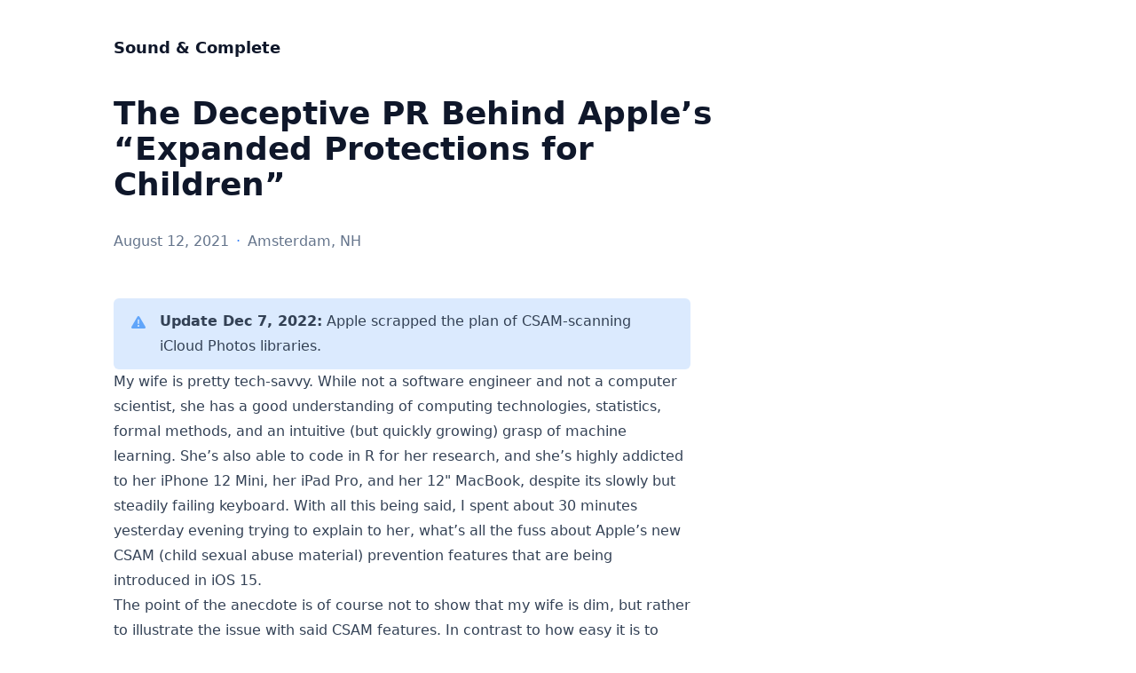

--- FILE ---
content_type: text/html; charset=utf-8
request_url: https://piotr.is/2021/apple-csam/
body_size: 6986
content:
<!doctype html><html lang=en dir=ltr class=scroll-smooth data-default-appearance=light data-auto-appearance=true><head><meta charset=utf-8><meta name=viewport content="width=device-width,initial-scale=1"><meta name=theme-color content="#FFFFFF"><title>The Deceptive PR Behind Apple’s “Expanded Protections for Children” &#183; Sound & Complete</title><meta name=title content="The Deceptive PR Behind Apple’s “Expanded Protections for Children” &#183; Sound & Complete"><script type=text/javascript src=https://piotr.is/js/appearance.min.8a082f81b27f3cb2ee528df0b0bdc39787034cf2cc34d4669fbc9977c929023c.js integrity="sha256-iggvgbJ/PLLuUo3wsL3Dl4cDTPLMNNRmn7yZd8kpAjw="></script><link type=text/css rel=stylesheet href=https://piotr.is/css/main.bundle.min.e38145287cf354db689747ce3116b3d789d9570474c9686b2b62102f91c93d97.css integrity="sha256-44FFKHzzVNtol0fOMRaz14nZVwR0yWhrK2IQL5HJPZc="><script defer type=text/javascript id=script-bundle src=https://piotr.is/js/main.bundle.min.85588ca4a09487934eca6830f4d8ec6b443b96cf1895ddf10249e8f2ddddeb74.js integrity="sha256-hViMpKCUh5NOymgw9Njsa0Q7ls8Yld3xAkno8t3d63Q=" data-copy=Copy data-copied=Copied></script><meta name=description content="
      
        
      
    "><link rel=canonical href=https://piotr.is/2021/apple-csam/><link rel=apple-touch-icon sizes=180x180 href=/apple-touch-icon.png><link rel=icon type=image/png sizes=32x32 href=/favicon-32x32.png><link rel=icon type=image/png sizes=16x16 href=/favicon-16x16.png><link rel=manifest href=/site.webmanifest><meta property="og:url" content="https://piotr.is/2021/apple-csam/"><meta property="og:site_name" content="Sound & Complete"><meta property="og:title" content="The Deceptive PR Behind Apple’s “Expanded Protections for Children”"><meta property="og:description" content="Piotr's personal website"><meta property="og:locale" content="en"><meta property="og:type" content="article"><meta property="article:section" content="posts"><meta property="article:published_time" content="2021-08-12T00:00:00+01:00"><meta property="article:modified_time" content="2021-08-12T00:00:00+01:00"><meta property="article:tag" content="Apple"><meta property="article:tag" content="Iphone"><meta property="article:tag" content="Privacy"><meta name=twitter:card content="summary"><meta name=twitter:title content="The Deceptive PR Behind Apple’s “Expanded Protections for Children”"><meta name=twitter:description content="Piotr's personal website"><script type=application/ld+json>{"@context":"https://schema.org","@type":"Article","articleSection":"Posts","name":"The Deceptive PR Behind Apple’s “Expanded Protections for Children”","headline":"The Deceptive PR Behind Apple’s “Expanded Protections for Children”","inLanguage":"en","url":"https:\/\/piotr.is\/2021\/apple-csam\/","author":{"@type":"Person","name":""},"copyrightYear":"2021","dateCreated":"2021-08-12T00:00:00\u002b01:00","datePublished":"2021-08-12T00:00:00\u002b01:00","dateModified":"2021-08-12T00:00:00\u002b01:00","keywords":["apple","iphone","privacy"],"mainEntityOfPage":"true","wordCount":"1042"}</script><script type=application/ld+json>{"@context":"https://schema.org","@type":"BreadcrumbList","itemListElement":[{"@type":"ListItem","item":"https://piotr.is/","name":"","position":1},{"@type":"ListItem","item":"https://piotr.is/posts/","name":"Posts","position":2},{"@type":"ListItem","name":"The Deceptive Pr Behind Apple’s “ Expanded Protections for Children”","position":3}]}</script><script src=https://cdn.telemetrydeck.com/websdk/telemetrydeck.min.js data-app-id=97B71432-FB39-4016-9CD1-DA71999BE2F5></script></head><body class="m-auto flex h-screen max-w-7xl flex-col bg-neutral px-6 text-lg leading-7 text-neutral-900 dark:bg-neutral-800 dark:text-neutral sm:px-14 md:px-24 lg:px-32"><div id=the-top class="absolute flex self-center"><a class="-translate-y-8 rounded-b-lg bg-primary-200 px-3 py-1 text-sm focus:translate-y-0 dark:bg-neutral-600" href=#main-content><span class="pe-2 font-bold text-primary-600 dark:text-primary-400">&darr;</span>Skip to main content</a></div><header class="py-6 font-semibold text-neutral-900 dark:text-neutral sm:py-10 print:hidden"><nav class="flex items-start justify-between sm:items-center"><div class="flex flex-row items-center"><a class="decoration-primary-500 hover:underline hover:decoration-2 hover:underline-offset-2" rel=me href=/>Sound & Complete</a></div><ul class="flex list-none flex-col text-end sm:flex-row"></ul></nav></header><div class="relative flex grow flex-col"><main id=main-content class=grow><article><header class=max-w-prose><h1 class="mb-8 mt-0 text-4xl font-extrabold text-neutral-900 dark:text-neutral">The Deceptive PR Behind Apple’s “Expanded Protections for Children”</h1><div class="mb-10 text-base text-neutral-500 dark:text-neutral-400 print:hidden"><div class="flex flex-row flex-wrap items-center"><time datetime="2021-08-12 00:00:00 +0100 +0100">August 12, 2021</time><span class="px-2 text-primary-500">&#183;</span><span>Amsterdam, NH</span></div></div></header><section class="prose mt-0 flex max-w-full flex-col dark:prose-invert lg:flex-row"><div class="min-h-0 min-w-0 max-w-prose grow"><div class="flex rounded-md bg-primary-100 px-4 py-3 dark:bg-primary-900"><span class="pe-3 text-primary-400"><span class="icon relative inline-block px-1 align-text-bottom"><svg viewBox="0 0 512 512"><path fill="currentColor" d="M506.3 417 293 53c-16.33-28-57.54-28-73.98.0l-213.2 364C-10.59 444.9 9.849 480 42.74 480h426.6c32.76.0 53.26-35 36.96-63zM232 168c0-13.25 10.75-24 24-24s24 10.8 24 24v128c0 13.25-10.75 24-23.1 24S232 309.3 232 296V168zm24 248c-17.36.0-31.44-14.08-31.44-31.44s14.07-31.44 31.44-31.44 31.44 14.08 31.44 31.44C287.4 401.9 273.4 416 256 416z"/></svg>
</span></span><span class=dark:text-neutral-300><strong>Update Dec 7, 2022:</strong> Apple <a href=https://www.wired.com/story/apple-photo-scanning-csam-communication-safety-messages/ target=_blank rel=noreferrer>scrapped the plan</a> of CSAM-scanning iCloud Photos libraries.</span></div><p>My wife is pretty tech-savvy. While not a software engineer and not a computer scientist, she has a good understanding of computing technologies, statistics, formal methods, and an intuitive (but quickly growing) grasp of machine learning. She&rsquo;s also able to code in R for <a href=http://karolinakrzyzanowska.com/ target=_blank rel=noreferrer>her research</a>, and she&rsquo;s highly addicted to her iPhone 12 Mini, her iPad Pro, and her 12" MacBook, despite its slowly but steadily failing keyboard. With all this being said, I spent about 30 minutes yesterday evening trying to explain to her, what&rsquo;s all the fuss about Apple&rsquo;s new CSAM (child sexual abuse material) prevention <a href=https://www.apple.com/child-safety/ target=_blank rel=noreferrer>features</a> that are being introduced in iOS 15.</p><p>The point of the anecdote is of course not to show that my wife is dim, but rather to illustrate the issue with said CSAM features. In contrast to how easy it is to explain to &ldquo;an average Joe&rdquo; why Google&rsquo;s or Facebook&rsquo;s business models pose a threat to people&rsquo;s privacy, it&rsquo;s very hard to explain why Apple&rsquo;s new mechanism is even worse.</p><p class=aside>Actually, as I was working on a draft of this post, Matthew Green and Alex Stamos wrote <a href=https://www.nytimes.com/2021/08/11/opinion/apple-iphones-privacy.html target=_blank rel=noreferrer>an op-ed in the New York Times</a> that makes a good attempt at trying to concisely explain the issue to a non-technical audience. There&rsquo;s hope.</p><p>I don&rsquo;t want this blog post to be an exhaustive explanation of what exactly Apple is planning to do, because many <a href=https://stratechery.com/2021/apples-mistake/ target=_blank rel=noreferrer>other</a> <a href=https://www.hackerfactor.com/blog/index.php?/archives/929-One-Bad-Apple.html target=_blank rel=noreferrer>excellent</a> <a href=https://daringfireball.net/2021/08/apple_child_safety_initiatives_slippery_slope target=_blank rel=noreferrer>articles</a> have already been written about it over the last week. In essence, iOS 15 will introduce a mechanism that allows for checking user&rsquo;s photographs against a CSAM content database, and this will happen <em>on the device</em>. That&rsquo;s the big difference between Apple&rsquo;s approach and what every other company that hosts big libraries of photographs online has been doing for a while now. A paragraph from <a href=https://stratechery.com/2021/apples-mistake/ target=_blank rel=noreferrer>Ben Thompson&rsquo;s article</a> that was published yesterday sums it up pretty well:</p><blockquote><p>(…) instead of adding CSAM-scanning to iCloud Photos in the cloud that
they own and operate, Apple is compromising the phone that you and I
own and operate, without any of us having a say in the matter. Yes,
you can turn off iCloud Photos to disable Apple&rsquo;s scanning, but that is a <em>policy</em> decision; the <em>capability</em> to reach into a user&rsquo;s phone
now exists, and there is nothing an iPhone user can do to get rid of
it.</p></blockquote><p>You could of course say that it&rsquo;s &ldquo;a slippery slope&rdquo; sort of argument, and that we should trust Apple that it won&rsquo;t use the functionality for anything else. Setting aside the absurdity of trusting a giant, for-profit corporation over a democratically-elected government, we should bear in mind that Apple&rsquo;s record here is much less stellar than they&rsquo;d like us to think. The company is already cooperating with the Chinese government, e.g., by storing <a href=https://www.nytimes.com/2021/05/17/technology/apple-china-censorship-data.html target=_blank rel=noreferrer>personal data of Chinese citizens</a> only on servers run by a Chinese company, and has previously cancelled their plans for iCloud backups encryption under <a href=https://www.reuters.com/article/us-apple-fbi-icloud-exclusive-idUSKBN1ZK1CT target=_blank rel=noreferrer>the pressure of FBI</a>. Apple released an <a href=https://www.apple.com/child-safety/pdf/Expanded_Protections_for_Children_Frequently_Asked_Questions.pdf target=_blank rel=noreferrer>FAQ document</a> yesterday in which it tried to clarify and address the issues, but if anything, they confirmed what we all assumed to be true: that the only thing stopping any government agency or other malicious actor from substituting some other image hashes (e.g., photographs of homosexual couples in countries where homosexuality is illegal) for CSAM, is Apple&rsquo;s internal policy. The technology that would allow that to happen is already there.</p><p><figure><img src="https://pbs.twimg.com/media/DwGoq2uV4AA_Aov?format=jpg&amp;name=large" alt class="mx-auto my-0 rounded-md"><figcaption class=text-center>Those <a href=https://twitter.com/chrisvelazco/status/1081330848262062080 target=_blank rel=noreferrer>posters</a> won&rsquo;t age well, will they.</figcaption></figure></p><p>In the world of computer security this technology has a name, it&rsquo;s called &ldquo;a backdoor.&rdquo; A well-documented and well-intended backdoor, but still a backdoor. Installed and enabled by default on millions of devices around the world.</p><p>So why on Earth would Apple, a company that&rsquo;s been building a brand as privacy-protecting over the last few years, go for such a solution? And why now?</p><p>The hypothesis that I have is that Apple wishes to distance itself from checking users&rsquo; data. They&rsquo;ve been fighting with the FBI and the federal government for years, they&rsquo;ve been struggling with not reporting CSAM content to the <a href=https://www.missingkids.org target=_blank rel=noreferrer>NCMEC</a>, they don&rsquo;t want to be involved in any of this anymore. They want to create a situation in which they could offer end-to-end encryption for iMessage, iCloud Drive, iCloud Photo Library and iCloud Backups, and at the same time remain compliant. This might be the only way to have your cake and eat it, too, in fact. And it gets better: due to how the mechanism is implemented, Apple will never see the actual user data. It will only know whether there&rsquo;s a match against the data on the phone and the data on the server, so in its own marketing campaigns they can still claim to respect the user&rsquo;s privacy. And if this mechanism ever gets used for anything else, they can always claim that they are simply complying with local regulations, and that they themselves neither censor nor even look at the data on their users&rsquo; phones.</p><p>Sadly, due to the intrinsically technical nature of the problem, which I mentioned in the first paragraphs of this article, I believe the public will buy it, and during the next public Apple event Tim Cook will triumphantly announce some privacy-enhancing features, like protecting your personal data against cross-app tracking or offering VPN-like, anonymized connection for Safari or Apple Mail. All this, while there&rsquo;s a backdoor installed on your phone, and you can do nothing about it.</p><hr><p>It pains me as a self-proclaimed Apple fanboy, a loyal customer of many years and even an evangelist of the brand to see the company making a step in such a dangerous direction.</p><p class=aside>The worst part is: how do I put my money where my mouth is? Am I going back to using Linux on the desktop (2022 will be the year of Linux on the desktop, remember), debugging wifi drivers and tirelessly trying to make resume-from-suspend work? Am I getting a Pixel and putting GrapheneOS on it like a total nerd? FUCK.</p><p>I can only hope that the backlash caused by <a href=https://twitter.com/Snowden/status/1423751484081070081 target=_blank rel=noreferrer>the screeching voice of the minority</a>, will make Apple nonetheless reconsider, and perhaps change the implementation in future versions of iOS. </p><small><a href="https://news.ycombinator.com/item?id=28160673">Discussion on HackerNews.</a></small></div></section><footer class="max-w-prose pt-8 print:hidden"></footer></article></main><footer class="py-10 print:hidden"><nav class="pb-4 text-base font-medium text-neutral-500 dark:text-neutral-400"><ul class="flex list-none flex-col sm:flex-row"><li class="group mb-1 text-end sm:mb-0 sm:me-7 sm:last:me-0"><a href=/posts title><span class="decoration-primary-500 group-hover:underline group-hover:decoration-2 group-hover:underline-offset-2">All articles</span></a></li><li class="group mb-1 text-end sm:mb-0 sm:me-7 sm:last:me-0"><a href=https://instagram.com/pete_casmerry title><span class="decoration-primary-500 group-hover:underline group-hover:decoration-2 group-hover:underline-offset-2">&lsquo;Gram</span></a></li><li class="group mb-1 text-end sm:mb-0 sm:me-7 sm:last:me-0"><a href=https://github.com/pkazmierczak title><span class="decoration-primary-500 group-hover:underline group-hover:decoration-2 group-hover:underline-offset-2">Github</span></a></li><li class="group mb-1 text-end sm:mb-0 sm:me-7 sm:last:me-0"><a href=/index.xml title><span class="decoration-primary-500 group-hover:underline group-hover:decoration-2 group-hover:underline-offset-2">RSS</span></a></li></ul></nav><div class="flex items-center justify-between"><div><p class="text-sm text-neutral-500 dark:text-neutral-400">© 2009—2025 Piotr Kaźmierczak</p><p class="text-xs text-neutral-500 dark:text-neutral-400">Powered by <a class="hover:underline hover:decoration-primary-400 hover:text-primary-500" href=https://gohugo.io/ target=_blank rel="noopener noreferrer">Hugo</a> & <a class="hover:underline hover:decoration-primary-400 hover:text-primary-500" href=https://github.com/jpanther/congo target=_blank rel="noopener noreferrer">Congo</a></p></div><div class="flex flex-row items-center"></div></div><p class="text-xs text-neutral-500 dark:text-neutral-400"><br>This website uses <a href=https://telemetrydeck.com/privacy/>Telemetry Deck</a> to learn about its visitors.<br>Contact the author at contact@piotr.is.</p></footer><div id=search-wrapper class="invisible fixed inset-0 z-50 flex h-screen w-screen cursor-default flex-col bg-neutral-500/50 p-4 backdrop-blur-sm dark:bg-neutral-900/50 sm:p-6 md:p-[10vh] lg:p-[12vh]" data-url=https://piotr.is/><div id=search-modal class="top-20 mx-auto flex min-h-0 w-full max-w-3xl flex-col rounded-md border border-neutral-200 bg-neutral shadow-lg dark:border-neutral-700 dark:bg-neutral-800"><header class="relative z-10 flex flex-none items-center justify-between px-2"><form class="flex min-w-0 flex-auto items-center"><div class="flex h-8 w-8 items-center justify-center text-neutral-400"><span class="icon relative inline-block px-1 align-text-bottom"><svg aria-hidden="true" focusable="false" data-prefix="fas" data-icon="search" class="svg-inline--fa fa-search fa-w-16" role="img" viewBox="0 0 512 512"><path fill="currentColor" d="M505 442.7 405.3 343c-4.5-4.5-10.6-7-17-7H372c27.6-35.3 44-79.7 44-128C416 93.1 322.9.0 208 0S0 93.1.0 208s93.1 208 208 208c48.3.0 92.7-16.4 128-44v16.3c0 6.4 2.5 12.5 7 17l99.7 99.7c9.4 9.4 24.6 9.4 33.9.0l28.3-28.3c9.4-9.4 9.4-24.6.1-34zM208 336c-70.7.0-128-57.2-128-128 0-70.7 57.2-128 128-128 70.7.0 128 57.2 128 128 0 70.7-57.2 128-128 128z"/></svg></span></div><input type=search id=search-query class="mx-1 flex h-12 flex-auto appearance-none bg-transparent focus:outline-dotted focus:outline-2 focus:outline-transparent" placeholder=Search tabindex=0></form><button id=close-search-button class="flex h-8 w-8 items-center justify-center text-neutral-700 hover:text-primary-600 dark:text-neutral dark:hover:text-primary-400" title="Close (Esc)">
<span class="icon relative inline-block px-1 align-text-bottom"><svg viewBox="0 0 320 512"><path fill="currentColor" d="M310.6 361.4c12.5 12.5 12.5 32.75.0 45.25C304.4 412.9 296.2 416 288 416s-16.38-3.125-22.62-9.375L160 301.3 54.63 406.6C48.38 412.9 40.19 416 32 416S15.63 412.9 9.375 406.6c-12.5-12.5-12.5-32.75.0-45.25l105.4-105.4L9.375 150.6c-12.5-12.5-12.5-32.75.0-45.25s32.75-12.5 45.25.0L160 210.8l105.4-105.4c12.5-12.5 32.75-12.5 45.25.0s12.5 32.75.0 45.25l-105.4 105.4L310.6 361.4z"/></svg></span></button></header><section class="flex-auto overflow-auto px-2"><ul id=search-results></ul></section></div></div></div></body></html>

--- FILE ---
content_type: application/javascript; charset=utf-8
request_url: https://piotr.is/js/main.bundle.min.85588ca4a09487934eca6830f4d8ec6b443b96cf1895ddf10249e8f2ddddeb74.js
body_size: 9889
content:
e=this,t=function(){"use strict";function R(e,t){var n,s=Object.keys(e);return Object.getOwnPropertySymbols&&(n=Object.getOwnPropertySymbols(e),t&&(n=n.filter(function(t){return Object.getOwnPropertyDescriptor(e,t).enumerable})),s.push.apply(s,n)),s}function h(e){for(var t,n=1;n<arguments.length;n++)t=null!=arguments[n]?arguments[n]:{},n%2?R(Object(t),!0).forEach(function(n){x(e,n,t[n])}):Object.getOwnPropertyDescriptors?Object.defineProperties(e,Object.getOwnPropertyDescriptors(t)):R(Object(t)).forEach(function(n){Object.defineProperty(e,n,Object.getOwnPropertyDescriptor(t,n))});return e}function k(e){return k="function"==typeof Symbol&&"symbol"==typeof Symbol.iterator?function(e){return typeof e}:function(e){return e&&"function"==typeof Symbol&&e.constructor===Symbol&&e!==Symbol.prototype?"symbol":typeof e},k(e)}function t(e,t){if(!(e instanceof t))throw new TypeError("Cannot call a class as a function")}function F(e,t){for(var n,s=0;s<t.length;s++)n=t[s],n.enumerable=n.enumerable||!1,n.configurable=!0,"value"in n&&(n.writable=!0),Object.defineProperty(e,N(n.key),n)}function n(e,t,n){return t&&F(e.prototype,t),n&&F(e,n),Object.defineProperty(e,"prototype",{writable:!1}),e}function x(e,t,n){return(t=N(t))in e?Object.defineProperty(e,t,{value:n,enumerable:!0,configurable:!0,writable:!0}):e[t]=n,e}function r(e,t){if("function"!=typeof t&&null!==t)throw new TypeError("Super expression must either be null or a function");e.prototype=Object.create(t&&t.prototype,{constructor:{value:e,writable:!0,configurable:!0}}),Object.defineProperty(e,"prototype",{writable:!1}),t&&v(e,t)}function g(e){return g=Object.setPrototypeOf?Object.getPrototypeOf.bind():function(e){return e.__proto__||Object.getPrototypeOf(e)},g(e)}function v(e,t){return v=Object.setPrototypeOf?Object.setPrototypeOf.bind():function(e,t){return e.__proto__=t,e},v(e,t)}function de(e,t){if(t&&("object"==typeof t||"function"==typeof t))return t;if(0[0]!==t)throw new TypeError("Derived constructors may only return object or undefined");return function(e){if(0[0]===e)throw new ReferenceError("this hasn't been initialised - super() hasn't been called");return e}(e)}function l(e){var t=function(){if("undefined"==typeof Reflect||!Reflect.construct)return!1;if(Reflect.construct.sham)return!1;if("function"==typeof Proxy)return!0;try{return Boolean.prototype.valueOf.call(Reflect.construct(Boolean,[],function(){})),!0}catch{return!1}}();return function(){var n,o,s=g(e);return t?(o=g(this).constructor,n=Reflect.construct(s,arguments,o)):n=s.apply(this,arguments),de(this,n)}}function d(e){return function(e){if(Array.isArray(e))return C(e)}(e)||function(e){if("undefined"!=typeof Symbol&&null!=e[Symbol.iterator]||null!=e["@@iterator"])return Array.from(e)}(e)||function(e,t){if(e){if("string"==typeof e)return C(e,t);var n=Object.prototype.toString.call(e).slice(8,-1);return"Object"===n&&e.constructor&&(n=e.constructor.name),"Map"===n||"Set"===n?Array.from(e):"Arguments"===n||/^(?:Ui|I)nt(?:8|16|32)(?:Clamped)?Array$/.test(n)?C(e,t):0[0]}}(e)||function(){throw new TypeError(`Invalid attempt to spread non-iterable instance.
In order to be iterable, non-array objects must have a [Symbol.iterator]() method.`)}()}function C(e,t){(t==null||t>e.length)&&(t=e.length);for(var n=0,s=new Array(t);n<t;n++)s[n]=e[n];return s}function N(e){var t=function(e,t){if("object"!=typeof e||null===e)return e;var n,s=e[Symbol.toPrimitive];if(0[0]!==s){if(n=s.call(e,t||"default"),"object"!=typeof n)return n;throw new TypeError("@@toPrimitive must return a primitive value.")}return("string"===t?String:Number)(e)}(e,"string");return"symbol"==typeof t?t:String(t)}function i(e){return Array.isArray?Array.isArray(e):"[object Array]"===P(e)}A=1/0;function oe(e){return e==null?"":function(e){if("string"==typeof e)return e;var t=e+"";return"0"==t&&1/e==-A?"-0":t}(e)}function o(e){return"string"==typeof e}function $(e){return"number"==typeof e}function J(e){return!0===e||!1===e||function(e){return B(e)&&null!==e}(e)&&"[object Boolean]"==P(e)}function B(e){return"object"===k(e)}function s(e){return e!=null}function O(e){return!e.trim().length}function P(e){return e==null?0[0]===e?"[object Undefined]":"[object Null]":Object.prototype.toString.call(e)}var ie=function(e){return"Missing ".concat(e," property in key")},ae=function(e){return"Property 'weight' in key '".concat(e,"' must be a positive integer")},z=Object.prototype.hasOwnProperty,pe=function(){function e(n){var s,o=this;t(this,e),this._keys=[],this._keyMap={},s=0,n.forEach(function(e){var t=H(e);o._keys.push(t),o._keyMap[t.id]=t,s+=t.weight}),this._keys.forEach(function(e){e.weight/=s})}return n(e,[{key:"get",value:function(e){return this._keyMap[e]}},{key:"keys",value:function(){return this._keys}},{key:"toJSON",value:function(){return JSON.stringify(this._keys)}}]),e}();function H(e){var t,n=null,s=null,a=null,r=1,c=null;if(o(e)||i(e))a=e,n=M(e),s=_(e);else{if(!z.call(e,"name"))throw new Error(ie("name"));if(t=e.name,a=t,z.call(e,"weight")&&(r=e.weight)<=0)throw new Error(ae(t));n=M(t),s=_(t),c=e.getFn}return{path:n,id:s,weight:r,src:a,getFn:c}}function M(e){return i(e)?e:e.split(".")}function _(e){return i(e)?e.join("."):e}var ue={useExtendedSearch:!1,getFn:function(e,t){var n=[],a=!1;return function e(t,r,c){if(s(t))if(r[c]){if(l=t[r[c]],!s(l))return;if(c===r.length-1&&(o(l)||$(l)||J(l)))n.push(oe(l));else if(i(l)){a=!0;for(var l,d=0,u=l.length;d<u;d+=1)e(l[d],r,c+1)}else r.length&&e(l,r,c+1)}else n.push(t)}(e,o(t)?t.split("."):t,0),a?n:n[0]},ignoreLocation:!1,ignoreFieldNorm:!1,fieldNormWeight:1},e=h(h(h(h({},{isCaseSensitive:!1,ignoreDiacritics:!1,includeScore:!1,keys:[],shouldSort:!0,sortFn:function(e,t){return e.score===t.score?e.idx<t.idx?-1:1:e.score<t.score?-1:1}}),{includeMatches:!1,findAllMatches:!1,minMatchCharLength:1}),{location:0,threshold:.6,distance:100}),ue),ce=/[^ ]+/g,E=function(){function a(){var n=arguments.length>0&&0[0]!==arguments[0]?arguments[0]:{},s=n.getFn,i=0[0]===s?e.getFn:s,o=n.fieldNormWeight,r=0[0]===o?e.fieldNormWeight:o;t(this,a),this.norm=function(){var n=arguments.length>0&&0[0]!==arguments[0]?arguments[0]:1,s=arguments.length>1&&0[0]!==arguments[1]?arguments[1]:3,e=new Map,t=10**s;return{get:function(s){if(o=s.match(ce).length,e.has(o))return e.get(o);var o,a=1/o**(.5*n),i=parseFloat(Math.round(a*t)/t);return e.set(o,i),i},clear:function(){e.clear()}}}(r,3),this.getFn=i,this.isCreated=!1,this.setIndexRecords()}return n(a,[{key:"setSources",value:function(){var e=arguments.length>0&&0[0]!==arguments[0]?arguments[0]:[];this.docs=e}},{key:"setIndexRecords",value:function(){var e=arguments.length>0&&0[0]!==arguments[0]?arguments[0]:[];this.records=e}},{key:"setKeys",value:function(){var t=this,e=arguments.length>0&&0[0]!==arguments[0]?arguments[0]:[];this.keys=e,this._keysMap={},e.forEach(function(e,n){t._keysMap[e.id]=n})}},{key:"create",value:function(){var e=this;!this.isCreated&&this.docs.length&&(this.isCreated=!0,o(this.docs[0])?this.docs.forEach(function(t,n){e._addString(t,n)}):this.docs.forEach(function(t,n){e._addObject(t,n)}),this.norm.clear())}},{key:"add",value:function(e){var t=this.size();o(e)?this._addString(e,t):this._addObject(e,t)}},{key:"removeAt",value:function(e){this.records.splice(e,1);for(var t=e,n=this.size();t<n;t+=1)this.records[t].i-=1}},{key:"getValueForItemAtKeyId",value:function(e,t){return e[this._keysMap[t]]}},{key:"size",value:function(){return this.records.length}},{key:"_addString",value:function(e,t){if(s(e)&&!O(e)){var n={v:e,i:t,n:this.norm.get(e)};this.records.push(n)}}},{key:"_addObject",value:function(e,t){var n=this,a={i:t,$:{}};this.keys.forEach(function(t,r){if(c=t.getFn?t.getFn(e):n.getFn(e,t.path),s(c))if(i(c)){for(u=[],d=[{nestedArrIndex:-1,value:c}];d.length;){var c,d,u,m,f,h=d.pop(),p=h.nestedArrIndex,l=h.value;s(l)&&(o(l)&&!O(l)?(m={v:l,i:p,n:n.norm.get(l)},u.push(m)):i(l)&&l.forEach(function(e,t){d.push({nestedArrIndex:t,value:e})}))}a.$[r]=u}else o(c)&&!O(c)&&(f={v:c,n:n.norm.get(c)},a.$[r]=f)}),this.records.push(a)}},{key:"toJSON",value:function(){return{keys:this.keys,records:this.records}}}]),a}();function L(t,n){var o=arguments.length>2&&0[0]!==arguments[2]?arguments[2]:{},i=o.getFn,r=0[0]===i?e.getFn:i,a=o.fieldNormWeight,c=0[0]===a?e.fieldNormWeight:a,s=new E({getFn:r,fieldNormWeight:c});return s.setKeys(t.map(H)),s.setSources(n),s.create(),s}function p(t){var s,n=arguments.length>1&&0[0]!==arguments[1]?arguments[1]:{},d=n.errors,f=0[0]===d?0:d,l=n.currentLocation,u=0[0]===l?0:l,a=n.expectedLocation,h=0[0]===a?0:a,r=n.distance,c=0[0]===r?e.distance:r,i=n.ignoreLocation,m=0[0]===i?e.ignoreLocation:i,o=f/t.length;return m?o:(s=Math.abs(h-u),c?o+s/c:s?1:o)}a=32;function K(t,n,s){var o,r,f,v,b,w,k,A,H,c=arguments.length>3&&0[0]!==arguments[3]?arguments[3]:{},F=c.location,$=0[0]===F?e.location:F,R=c.distance,C=0[0]===R?e.distance:R,N=c.threshold,V=0[0]===N?e.threshold:N,I=c.findAllMatches,W=0[0]===I?e.findAllMatches:I,P=c.minMatchCharLength,z=0[0]===P?e.minMatchCharLength:P,B=c.includeMatches,D=0[0]===B?e.includeMatches:B,L=c.ignoreLocation,y=0[0]===L?e.ignoreLocation:L;if(n.length>a)throw new Error("Pattern length exceeds max of ".concat(a,"."));for(var _,d=n.length,g=t.length,i=Math.max(0,Math.min($,g)),m=V,h=i,x=z>1||D,S=x?Array(g):[];(_=t.indexOf(n,h))>-1;)if(H=p(n,{currentLocation:_,expectedLocation:i,distance:C,ignoreLocation:y}),m=Math.min(H,m),h=_+d,x)for(b=0;b<d;)S[_+b]=1,b+=1;for(var h=-1,O=[],E=1,j=d+g,U=1<<d-1,l=0;l<d;l+=1){for(f=0,r=j;f<r;)p(n,{errors:l,currentLocation:i+r,expectedLocation:i,distance:C,ignoreLocation:y})<=m?f=r:j=r,r=Math.floor((j-f)/2+f);var j=r,T=Math.max(1,i-r+1),M=W?g:Math.min(i+r,g)+d,u=Array(M+2);u[M+1]=(1<<l)-1;for(o=M;o>=T;o-=1)if(v=o-1,A=s[t.charAt(v)],x&&(S[v]=+!!A),u[o]=(u[o+1]<<1|1)&A,l&&(u[o]|=(O[o+1]|O[o])<<1|1|O[o+1]),u[o]&U&&(E=p(n,{errors:l,currentLocation:v,expectedLocation:i,distance:C,ignoreLocation:y}))<=m){if(m=E,(h=v)<=i)break;T=Math.max(1,2*i-h)}if(p(n,{errors:l+1,currentLocation:i,expectedLocation:i,distance:C,ignoreLocation:y})>m)break;O=u}return w={isMatch:h>=0,score:Math.max(.001,E)},x&&(k=function(){for(var i,s=arguments.length>0&&0[0]!==arguments[0]?arguments[0]:[],a=arguments.length>1&&0[0]!==arguments[1]?arguments[1]:e.minMatchCharLength,o=[],t=-1,r=-1,n=0,c=s.length;n<c;n+=1)i=s[n],i&&-1===t?t=n:i||-1===t||((r=n-1)-t+1>=a&&o.push([t,r]),t=-1);return s[n-1]&&n-t>=a&&o.push([t,n-1]),o}(S,z),k.length?D&&(w.indices=k):w.isMatch=!1),w}function ee(e){for(var s,n={},t=0,o=e.length;t<o;t+=1)s=e.charAt(t),n[s]=(n[s]||0)|1<<o-t-1;return n}var m=String.prototype.normalize?function(e){return e.normalize("NFD").replace(/[\u0300-\u036F\u0483-\u0489\u0591-\u05BD\u05BF\u05C1\u05C2\u05C4\u05C5\u05C7\u0610-\u061A\u064B-\u065F\u0670\u06D6-\u06DC\u06DF-\u06E4\u06E7\u06E8\u06EA-\u06ED\u0711\u0730-\u074A\u07A6-\u07B0\u07EB-\u07F3\u07FD\u0816-\u0819\u081B-\u0823\u0825-\u0827\u0829-\u082D\u0859-\u085B\u08D3-\u08E1\u08E3-\u0903\u093A-\u093C\u093E-\u094F\u0951-\u0957\u0962\u0963\u0981-\u0983\u09BC\u09BE-\u09C4\u09C7\u09C8\u09CB-\u09CD\u09D7\u09E2\u09E3\u09FE\u0A01-\u0A03\u0A3C\u0A3E-\u0A42\u0A47\u0A48\u0A4B-\u0A4D\u0A51\u0A70\u0A71\u0A75\u0A81-\u0A83\u0ABC\u0ABE-\u0AC5\u0AC7-\u0AC9\u0ACB-\u0ACD\u0AE2\u0AE3\u0AFA-\u0AFF\u0B01-\u0B03\u0B3C\u0B3E-\u0B44\u0B47\u0B48\u0B4B-\u0B4D\u0B56\u0B57\u0B62\u0B63\u0B82\u0BBE-\u0BC2\u0BC6-\u0BC8\u0BCA-\u0BCD\u0BD7\u0C00-\u0C04\u0C3E-\u0C44\u0C46-\u0C48\u0C4A-\u0C4D\u0C55\u0C56\u0C62\u0C63\u0C81-\u0C83\u0CBC\u0CBE-\u0CC4\u0CC6-\u0CC8\u0CCA-\u0CCD\u0CD5\u0CD6\u0CE2\u0CE3\u0D00-\u0D03\u0D3B\u0D3C\u0D3E-\u0D44\u0D46-\u0D48\u0D4A-\u0D4D\u0D57\u0D62\u0D63\u0D82\u0D83\u0DCA\u0DCF-\u0DD4\u0DD6\u0DD8-\u0DDF\u0DF2\u0DF3\u0E31\u0E34-\u0E3A\u0E47-\u0E4E\u0EB1\u0EB4-\u0EB9\u0EBB\u0EBC\u0EC8-\u0ECD\u0F18\u0F19\u0F35\u0F37\u0F39\u0F3E\u0F3F\u0F71-\u0F84\u0F86\u0F87\u0F8D-\u0F97\u0F99-\u0FBC\u0FC6\u102B-\u103E\u1056-\u1059\u105E-\u1060\u1062-\u1064\u1067-\u106D\u1071-\u1074\u1082-\u108D\u108F\u109A-\u109D\u135D-\u135F\u1712-\u1714\u1732-\u1734\u1752\u1753\u1772\u1773\u17B4-\u17D3\u17DD\u180B-\u180D\u1885\u1886\u18A9\u1920-\u192B\u1930-\u193B\u1A17-\u1A1B\u1A55-\u1A5E\u1A60-\u1A7C\u1A7F\u1AB0-\u1ABE\u1B00-\u1B04\u1B34-\u1B44\u1B6B-\u1B73\u1B80-\u1B82\u1BA1-\u1BAD\u1BE6-\u1BF3\u1C24-\u1C37\u1CD0-\u1CD2\u1CD4-\u1CE8\u1CED\u1CF2-\u1CF4\u1CF7-\u1CF9\u1DC0-\u1DF9\u1DFB-\u1DFF\u20D0-\u20F0\u2CEF-\u2CF1\u2D7F\u2DE0-\u2DFF\u302A-\u302F\u3099\u309A\uA66F-\uA672\uA674-\uA67D\uA69E\uA69F\uA6F0\uA6F1\uA802\uA806\uA80B\uA823-\uA827\uA880\uA881\uA8B4-\uA8C5\uA8E0-\uA8F1\uA8FF\uA926-\uA92D\uA947-\uA953\uA980-\uA983\uA9B3-\uA9C0\uA9E5\uAA29-\uAA36\uAA43\uAA4C\uAA4D\uAA7B-\uAA7D\uAAB0\uAAB2-\uAAB4\uAAB7\uAAB8\uAABE\uAABF\uAAC1\uAAEB-\uAAEF\uAAF5\uAAF6\uABE3-\uABEA\uABEC\uABED\uFB1E\uFE00-\uFE0F\uFE20-\uFE2F]/g,"")}:function(e){return e},V=function(){function s(n){var i,r,l,x=this,o=arguments.length>1&&0[0]!==arguments[1]?arguments[1]:{},h=o.location,A=0[0]===h?e.location:h,u=o.threshold,E=0[0]===u?e.threshold:u,v=o.distance,F=0[0]===v?e.distance:v,f=o.includeMatches,S=0[0]===f?e.includeMatches:f,g=o.findAllMatches,k=0[0]===g?e.findAllMatches:g,d=o.minMatchCharLength,O=0[0]===d?e.minMatchCharLength:d,y=o.isCaseSensitive,_=0[0]===y?e.isCaseSensitive:y,w=o.ignoreDiacritics,j=0[0]===w?e.ignoreDiacritics:w,b=o.ignoreLocation,C=0[0]===b?e.ignoreLocation:b;if(t(this,s),this.options={location:A,threshold:E,distance:F,includeMatches:S,findAllMatches:k,minMatchCharLength:O,isCaseSensitive:_,ignoreDiacritics:j,ignoreLocation:C},n=_?n:n.toLowerCase(),n=j?m(n):n,this.pattern=n,this.chunks=[],this.pattern.length)if(r=function(e,t){x.chunks.push({pattern:e,alphabet:ee(e),startIndex:t})},i=this.pattern.length,i>a){for(var c=0,p=i%a,M=i-p;c<M;)r(this.pattern.substr(c,a),c),c+=a;p&&(l=i-a,r(this.pattern.substr(l),l))}else r(this.pattern,0)}return n(s,[{key:"searchIn",value:function(e){var o=this.options,v=o.isCaseSensitive,b=o.ignoreDiacritics,r=o.includeMatches;if(e=v?e:e.toLowerCase(),e=b?m(e):e,this.pattern===e)return i={isMatch:!0,score:0},r&&(i.indices=[[0,e.length-1]]),i;var i,a,t=this.options,l=t.location,g=t.distance,p=t.threshold,u=t.findAllMatches,h=t.minMatchCharLength,f=t.ignoreLocation,s=[],c=0,n=!1;return this.chunks.forEach(function(t){var m=t.pattern,v=t.alphabet,b=t.startIndex,o=K(e,m,v,{location:l+b,distance:g,threshold:p,findAllMatches:u,minMatchCharLength:h,includeMatches:r,ignoreLocation:f}),i=o.isMatch,j=o.score,a=o.indices;i&&(n=!0),c+=j,i&&a&&(s=[].concat(d(s),d(a)))}),a={isMatch:n,score:n?c/this.chunks.length:1},n&&r&&(a.indices=s),a}}]),s}(),c=function(){function e(n){t(this,e),this.pattern=n}return n(e,[{key:"search",value:function(){}}],[{key:"isMultiMatch",value:function(e){return W(e,this.multiRegex)}},{key:"isSingleMatch",value:function(e){return W(e,this.singleRegex)}}]),e}();function W(e,t){var n=e.match(t);return n?n[1]:null}var a,u,A,Z=function(e){r(s,e);var o=l(s);function s(e){return t(this,s),o.call(this,e)}return n(s,[{key:"search",value:function(e){var t=e===this.pattern;return{isMatch:t,score:t?0:1,indices:[0,this.pattern.length-1]}}}],[{key:"type",get:function(){return"exact"}},{key:"multiRegex",get:function(){return/^="(.*)"$/}},{key:"singleRegex",get:function(){return/^=(.*)$/}}]),s}(c),Q=function(e){r(s,e);var o=l(s);function s(e){return t(this,s),o.call(this,e)}return n(s,[{key:"search",value:function(e){var t=-1===e.indexOf(this.pattern);return{isMatch:t,score:t?0:1,indices:[0,e.length-1]}}}],[{key:"type",get:function(){return"inverse-exact"}},{key:"multiRegex",get:function(){return/^!"(.*)"$/}},{key:"singleRegex",get:function(){return/^!(.*)$/}}]),s}(c),se=function(e){r(s,e);var o=l(s);function s(e){return t(this,s),o.call(this,e)}return n(s,[{key:"search",value:function(e){var t=e.startsWith(this.pattern);return{isMatch:t,score:t?0:1,indices:[0,this.pattern.length-1]}}}],[{key:"type",get:function(){return"prefix-exact"}},{key:"multiRegex",get:function(){return/^\^"(.*)"$/}},{key:"singleRegex",get:function(){return/^\^(.*)$/}}]),s}(c),Y=function(e){r(s,e);var o=l(s);function s(e){return t(this,s),o.call(this,e)}return n(s,[{key:"search",value:function(e){var t=!e.startsWith(this.pattern);return{isMatch:t,score:t?0:1,indices:[0,e.length-1]}}}],[{key:"type",get:function(){return"inverse-prefix-exact"}},{key:"multiRegex",get:function(){return/^!\^"(.*)"$/}},{key:"singleRegex",get:function(){return/^!\^(.*)$/}}]),s}(c),G=function(e){r(s,e);var o=l(s);function s(e){return t(this,s),o.call(this,e)}return n(s,[{key:"search",value:function(e){var t=e.endsWith(this.pattern);return{isMatch:t,score:t?0:1,indices:[e.length-this.pattern.length,e.length-1]}}}],[{key:"type",get:function(){return"suffix-exact"}},{key:"multiRegex",get:function(){return/^"(.*)"\$$/}},{key:"singleRegex",get:function(){return/^(.*)\$$/}}]),s}(c),X=function(e){r(s,e);var o=l(s);function s(e){return t(this,s),o.call(this,e)}return n(s,[{key:"search",value:function(e){var t=!e.endsWith(this.pattern);return{isMatch:t,score:t?0:1,indices:[0,e.length-1]}}}],[{key:"type",get:function(){return"inverse-suffix-exact"}},{key:"multiRegex",get:function(){return/^!"(.*)"\$$/}},{key:"singleRegex",get:function(){return/^!(.*)\$$/}}]),s}(c),S=function(s){r(o,s);var i=l(o);function o(n){var d,s=arguments.length>1&&0[0]!==arguments[1]?arguments[1]:{},r=s.location,O=0[0]===r?e.location:r,l=s.threshold,g=0[0]===l?e.threshold:l,u=s.distance,_=0[0]===u?e.distance:u,m=s.includeMatches,j=0[0]===m?e.includeMatches:m,p=s.findAllMatches,v=0[0]===p?e.findAllMatches:p,a=s.minMatchCharLength,b=0[0]===a?e.minMatchCharLength:a,f=s.isCaseSensitive,y=0[0]===f?e.isCaseSensitive:f,h=s.ignoreDiacritics,w=0[0]===h?e.ignoreDiacritics:h,c=s.ignoreLocation,x=0[0]===c?e.ignoreLocation:c;return t(this,o),(d=i.call(this,n))._bitapSearch=new V(n,{location:O,threshold:g,distance:_,includeMatches:j,findAllMatches:v,minMatchCharLength:b,isCaseSensitive:y,ignoreDiacritics:w,ignoreLocation:x}),d}return n(o,[{key:"search",value:function(e){return this._bitapSearch.searchIn(e)}}],[{key:"type",get:function(){return"fuzzy"}},{key:"multiRegex",get:function(){return/^"(.*)"$/}},{key:"singleRegex",get:function(){return/^(.*)$/}}]),o}(c),U=function(e){r(s,e);var o=l(s);function s(e){return t(this,s),o.call(this,e)}return n(s,[{key:"search",value:function(e){for(var t,o,n=0,s=[],i=this.pattern.length;(t=e.indexOf(this.pattern,n))>-1;)n=t+i,s.push([t,n-1]);return o=!!s.length,{isMatch:o,score:o?0:1,indices:s}}}],[{key:"type",get:function(){return"include"}},{key:"multiRegex",get:function(){return/^'"(.*)"$/}},{key:"singleRegex",get:function(){return/^'(.*)$/}}]),s}(c),j=[Z,U,se,Y,X,G,Q,S],I=j.length,te=/ +(?=(?:[^"]*"[^"]*")*[^"]*$)/,ne=new Set([S.type,U.type]),q=function(){function s(n){var o=arguments.length>1&&0[0]!==arguments[1]?arguments[1]:{},a=o.isCaseSensitive,r=0[0]===a?e.isCaseSensitive:a,c=o.ignoreDiacritics,l=0[0]===c?e.ignoreDiacritics:c,d=o.includeMatches,O=0[0]===d?e.includeMatches:d,h=o.minMatchCharLength,v=0[0]===h?e.minMatchCharLength:h,f=o.ignoreLocation,_=0[0]===f?e.ignoreLocation:f,g=o.findAllMatches,b=0[0]===g?e.findAllMatches:g,i=o.location,y=0[0]===i?e.location:i,p=o.threshold,w=0[0]===p?e.threshold:p,u=o.distance,x=0[0]===u?e.distance:u;t(this,s),this.query=null,this.options={isCaseSensitive:r,ignoreDiacritics:l,includeMatches:O,minMatchCharLength:v,findAllMatches:b,ignoreLocation:_,location:y,threshold:w,distance:x},n=r?n:n.toLowerCase(),n=l?m(n):n,this.pattern=n,this.query=function(e){var t=arguments.length>1&&0[0]!==arguments[1]?arguments[1]:{};return e.split("|").map(function(e){for(var a,r,c,l,d=e.trim().split(te).filter(function(e){return e&&!!e.trim()}),s=[],o=0,h=d.length;o<h;o+=1){for(var u=d[o],i=!1,n=-1;!i&&++n<I;)a=j[n],r=a.isMultiMatch(u),r&&(s.push(new a(r,t)),i=!0);if(!i)for(n=-1;++n<I;)if(c=j[n],l=c.isSingleMatch(u),l){s.push(new c(l,t));break}}return s})}(this.pattern,this.options)}return n(s,[{key:"searchIn",value:function(e){if(o=this.query,!o)return{isMatch:!1,score:1};var a=this.options,h=a.includeMatches,w=a.isCaseSensitive,b=a.ignoreDiacritics;e=w?e:e.toLowerCase(),e=b?m(e):e;for(var s,o,i,r,f,v,n=0,t=[],c=0,l=0,j=o.length;l<j;l+=1){i=o[l],t.length=0;for(n=0,s=0,f=i.length;s<f;s+=1){var p=i[s],u=p.search(e),y=u.isMatch,g=u.indices,_=u.score;if(!y){c=0,n=0,t.length=0;break}n+=1,c+=_,h&&(v=p.constructor.type,ne.has(v)?t=[].concat(d(t),d(g)):t.push(g))}if(n)return r={isMatch:!0,score:c/n},h&&(r.indices=t),r}return{isMatch:!1,score:1}}}],[{key:"condition",value:function(e,t){return t.useExtendedSearch}}]),s}(),f=[];function w(e,t){for(var s,n=0,o=f.length;n<o;n+=1)if(s=f[n],s.condition(e,t))return new s(e,t);return new V(e,t)}var y="$and",re="$or",D="$path",le="$val",b=function(e){return!!e[y]||!!e[re]},T=function(e){return x({},y,Object.keys(e).map(function(t){return x({},t,e[t])}))};function he(e,t){var n=(arguments.length>2&&0[0]!==arguments[2]?arguments[2]:{}).auto,s=0[0]===n||n;return b(e)||(e=T(e)),function e(n){var r,c,d,u,a=Object.keys(n),l=function(e){return!!e[D]}(n);if(!l&&a.length>1&&!b(n))return e(T(n));if(function(e){return!i(e)&&B(e)&&!b(e)}(n)){if(r=l?n[D]:a[0],c=l?n[le]:n[r],!o(c))throw new Error(function(e){return"Invalid value for key ".concat(e)}(r));return d={keyId:_(r),pattern:c},s&&(d.searcher=w(c,t)),d}return u={children:[],operator:a[0]},a.forEach(function(t){var s=n[t];i(s)&&s.forEach(function(t){u.children.push(e(t))})}),u}(e)}function me(e,t){var n=e.matches;t.matches=[],s(n)&&n.forEach(function(e){if(s(e.indices)&&e.indices.length){var n={indices:e.indices,value:e.value};e.key&&(n.key=e.key.src),e.idx>-1&&(n.refIndex=e.idx),t.matches.push(n)}})}function fe(e,t){t.score=e.score}return u=function(){function a(n){var s=arguments.length>1&&0[0]!==arguments[1]?arguments[1]:{},o=arguments.length>2?arguments[2]:0[0];t(this,a),this.options=h(h({},e),s),this.options.useExtendedSearch,this._keyStore=new pe(this.options.keys),this.setCollection(n,o)}return n(a,[{key:"setCollection",value:function(e,t){if(this._docs=e,t&&!(t instanceof E))throw new Error("Incorrect 'index' type");this._myIndex=t||L(this.options.keys,this._docs,{getFn:this.options.getFn,fieldNormWeight:this.options.fieldNormWeight})}},{key:"add",value:function(e){s(e)&&(this._docs.push(e),this._myIndex.add(e))}},{key:"remove",value:function(){for(var t,o=arguments.length>0&&0[0]!==arguments[0]?arguments[0]:function(){return!1},n=[],e=0,s=this._docs.length;e<s;e+=1)t=this._docs[e],o(t,e)&&(this.removeAt(e),e-=1,s-=1,n.push(t));return n}},{key:"removeAt",value:function(e){this._docs.splice(e,1),this._myIndex.removeAt(e)}},{key:"getIndex",value:function(){return this._myIndex}},{key:"search",value:function(t){var a=(arguments.length>1&&0[0]!==arguments[1]?arguments[1]:{}).limit,i=0[0]===a?-1:a,n=this.options,r=n.includeMatches,c=n.includeScore,l=n.shouldSort,d=n.sortFn,u=n.ignoreFieldNorm,s=o(t)?o(this._docs[0])?this._searchStringList(t):this._searchObjectList(t):this._searchLogical(t);return function(t,n){var s=n.ignoreFieldNorm,o=0[0]===s?e.ignoreFieldNorm:s;t.forEach(function(e){var t=1;e.matches.forEach(function(e){var n=e.key,a=e.norm,s=e.score,i=n?n.weight:null;t*=(0===s&&i?Number.EPSILON:s)**((i||1)*(o?1:a))}),e.score=t})}(s,{ignoreFieldNorm:u}),l&&s.sort(d),$(i)&&i>-1&&(s=s.slice(0,i)),function(t,n){var o=arguments.length>2&&0[0]!==arguments[2]?arguments[2]:{},i=o.includeMatches,r=0[0]===i?e.includeMatches:i,a=o.includeScore,c=0[0]===a?e.includeScore:a,s=[];return r&&s.push(me),c&&s.push(fe),t.map(function(e){var t=e.idx,o={item:n[t],refIndex:t};return s.length&&s.forEach(function(t){t(e,o)}),o})}(s,this._docs,{includeMatches:r,includeScore:c})}},{key:"_searchStringList",value:function(e){var n=w(e,this.options),o=this._myIndex.records,t=[];return o.forEach(function(e){var o=e.v,a=e.i,r=e.n;if(s(o)){var i=n.searchIn(o),c=i.isMatch,l=i.score,d=i.indices;c&&t.push({item:o,idx:a,matches:[{score:l,value:o,norm:r,indices:d}]})}}),t}},{key:"_searchLogical",value:function(e){var n=this,i=he(e,this.options),a=function e(t,s,o){if(!t.children){var c,l=t.keyId,u=t.searcher,i=n._findMatches({key:n._keyStore.get(l),value:n._myIndex.getValueForItemAtKeyId(s,l),searcher:u});return i&&i.length?[{idx:o,item:s,matches:i}]:[]}for(var a=[],r=0,h=t.children.length;r<h;r+=1)if(c=e(t.children[r],s,o),c.length)a.push.apply(a,d(c));else if(t.operator===y)return[];return a},r=this._myIndex.records,t={},o=[];return r.forEach(function(e){var c,r=e.$,n=e.i;s(r)&&(c=a(i,r,n),c.length&&(t[n]||(t[n]={idx:n,item:r,matches:[]},o.push(t[n])),c.forEach(function(e){var s,o=e.matches;(s=t[n].matches).push.apply(s,d(o))})))}),o}},{key:"_searchObjectList",value:function(e){var o=this,i=w(e,this.options),t=this._myIndex,a=t.keys,r=t.records,n=[];return r.forEach(function(e){var t,r=e.$,c=e.i;s(r)&&(t=[],a.forEach(function(e,n){t.push.apply(t,d(o._findMatches({key:e,value:r[n],searcher:i})))}),t.length&&n.push({idx:c,item:r,matches:t}))}),n}},{key:"_findMatches",value:function(e){var a=e.key,t=e.value,r=e.searcher;if(!s(t))return[];if(n=[],i(t))t.forEach(function(e){var t=e.v,i=e.i,c=e.n;if(s(t)){var o=r.searchIn(t),l=o.isMatch,d=o.score,u=o.indices;l&&n.push({score:d,key:a,value:t,idx:i,norm:c,indices:u})}});else{var n,c=t.v,l=t.n,o=r.searchIn(c),d=o.isMatch,u=o.score,h=o.indices;d&&n.push({score:u,key:a,value:c,norm:l,indices:h})}return n}}]),a}(),u.version="7.1.0",u.createIndex=L,u.parseIndex=function(t){var s=arguments.length>1&&0[0]!==arguments[1]?arguments[1]:{},o=s.getFn,a=0[0]===o?e.getFn:o,i=s.fieldNormWeight,r=0[0]===i?e.fieldNormWeight:i,c=t.keys,l=t.records,n=new E({getFn:a,fieldNormWeight:r});return n.setKeys(c),n.setIndexRecords(l),n},u.config=e,function(){f.push.apply(f,arguments)}(q),u},"object"==typeof exports&&"undefined"!=typeof module?module.exports=t():"function"==typeof define&&define.amd?define(t):(e="undefined"!=typeof globalThis?globalThis:e||self).Fuse=t();var e,t,fuse,showButtons=document.querySelectorAll("[id^='search-button']"),hideButton=document.getElementById("close-search-button"),wrapper=document.getElementById("search-wrapper"),modal=document.getElementById("search-modal"),input=document.getElementById("search-query"),output=document.getElementById("search-results"),first=output.firstChild,last=output.lastChild,searchVisible=!1,indexed=!1,hasResults=!1;showButtons.forEach(e=>{e.addEventListener("click",displaySearch)}),hideButton.addEventListener("click",hideSearch),wrapper.addEventListener("click",hideSearch),modal.addEventListener("click",function(e){return e.stopPropagation(),e.stopImmediatePropagation(),!1}),document.addEventListener("keydown",function(e){e.key=="/"&&(searchVisible||(e.preventDefault(),displaySearch())),e.key=="Escape"&&hideSearch(),e.key=="ArrowDown"&&searchVisible&&hasResults&&(e.preventDefault(),document.activeElement==input?first.focus():document.activeElement==last?last.focus():document.activeElement.parentElement.nextSibling.firstElementChild.focus()),e.key=="ArrowUp"&&searchVisible&&hasResults&&(e.preventDefault(),document.activeElement==input?input.focus():document.activeElement==first?input.focus():document.activeElement.parentElement.previousSibling.firstElementChild.focus())}),input.onkeyup=function(){let t=throttle(()=>executeQuery(this.value));t&&(output.innerHTML=`<li class="mb-2">
      <a class="flex items-center px-3 py-2 rounded-md appearance-none bg-neutral-100 dark:bg-neutral-700 focus:bg-primary-100 hover:bg-primary-100 dark:hover:bg-primary-900 dark:focus:bg-primary-900 focus:outline-dotted focus:outline-transparent focus:outline-2" href="#" tabindex="0">
        <svg xmlns="http://www.w3.org/2000/svg" width="1em" height="1em" viewBox="0 0 24 24">
          <g>
              <circle cx="12" cy="3" r="1" fill="currentColor">
                <animate id="spnDot0" attributeName="r" begin="0;spnDot2.end-0.5s" calcMode="spline" dur="0.6s" keySplines=".27,.42,.37,.99;.53,0,.61,.73" values="1;2;1"/>
              </circle>
              <circle cx="16.5" cy="4.21" r="1" fill="currentColor">
                <animate id="spnDot1" attributeName="r" begin="spnDot0.begin+0.1s" calcMode="spline" dur="0.6s" keySplines=".27,.42,.37,.99;.53,0,.61,.73" values="1;2;1"/>
              </circle>
              <circle cx="7.5" cy="4.21" r="1" fill="currentColor">
                <animate id="spnDot2" attributeName="r" begin="spnDot4.begin+0.1s" calcMode="spline" dur="0.6s" keySplines=".27,.42,.37,.99;.53,0,.61,.73" values="1;2;1"/>
              </circle>
              <circle cx="19.79" cy="7.5" r="1" fill="currentColor">
                <animate id="spnDot3" attributeName="r" begin="spnDot1.begin+0.1s" calcMode="spline" dur="0.6s" keySplines=".27,.42,.37,.99;.53,0,.61,.73" values="1;2;1"/>
              </circle>
              <circle cx="4.21" cy="7.5" r="1" fill="currentColor">
                <animate id="spnDot4" attributeName="r" begin="spnDot6.begin+0.1s" calcMode="spline" dur="0.6s" keySplines=".27,.42,.37,.99;.53,0,.61,.73" values="1;2;1"/>
              </circle>
              <circle cx="21" cy="12" r="1" fill="currentColor">
                <animate id="spnDot5" attributeName="r" begin="spnDot3.begin+0.1s" calcMode="spline" dur="0.6s" keySplines=".27,.42,.37,.99;.53,0,.61,.73" values="1;2;1"/>
              </circle>
              <circle cx="3" cy="12" r="1" fill="currentColor">
                <animate id="spnDot6" attributeName="r" begin="spnDot8.begin+0.1s" calcMode="spline" dur="0.6s" keySplines=".27,.42,.37,.99;.53,0,.61,.73" values="1;2;1"/>
              </circle>
              <circle cx="19.79" cy="16.5" r="1" fill="currentColor">
                <animate id="spnDot7" attributeName="r" begin="spnDot5.begin+0.1s" calcMode="spline" dur="0.6s" keySplines=".27,.42,.37,.99;.53,0,.61,.73" values="1;2;1"/>
              </circle>
              <circle cx="4.21" cy="16.5" r="1" fill="currentColor">
                <animate id="spnDot8" attributeName="r" begin="spnDota.begin+0.1s" calcMode="spline" dur="0.6s" keySplines=".27,.42,.37,.99;.53,0,.61,.73" values="1;2;1"/>
              </circle>
              <circle cx="16.5" cy="19.79" r="1" fill="currentColor">
                <animate id="spnDot9" attributeName="r" begin="spnDot7.begin+0.1s" calcMode="spline" dur="0.6s" keySplines=".27,.42,.37,.99;.53,0,.61,.73" values="1;2;1"/>
              </circle>
              <circle cx="7.5" cy="19.79" r="1" fill="currentColor">
                <animate id="spnDota" attributeName="r" begin="spnDotb.begin+0.1s" calcMode="spline" dur="0.6s" keySplines=".27,.42,.37,.99;.53,0,.61,.73" values="1;2;1"/>
              </circle>
              <circle cx="12" cy="21" r="1" fill="currentColor">
                <animate id="spnDotb" attributeName="r" begin="spnDot9.begin+0.1s" calcMode="spline" dur="0.6s" keySplines=".27,.42,.37,.99;.53,0,.61,.73" values="1;2;1"/>
              </circle>
              <animateTransform attributeName="transform" dur="6s" repeatCount="indefinite" type="rotate" values="360 12 12;0 12 12"/>
          </g>
        </svg>
      </a>
    </li>`)};function throttle(e,t=750){let n=throttle.timeout===0[0];return n||clearTimeout(throttle.timeout),throttle.timeout=setTimeout(()=>{e(),throttle.timeout=0[0]},t),n}function displaySearch(){indexed||buildIndex(),searchVisible||(document.body.style.overflow="hidden",wrapper.style.visibility="visible",input.focus(),searchVisible=!0)}function hideSearch(){searchVisible&&(document.body.style.overflow="visible",wrapper.style.visibility="hidden",input.value="",output.innerHTML="",document.activeElement.blur(),searchVisible=!1)}function fetchJSON(e,t){var n=new XMLHttpRequest;n.onreadystatechange=function(){if(n.readyState===4&&n.status===200){var e=JSON.parse(n.responseText);t&&t(e)}},n.open("GET",e),n.send()}function buildIndex(){var e=wrapper.getAttribute("data-url"),e=e.replace(/\/?$/,"/");fetchJSON(e+"index.json",function(e){var t={shouldSort:!0,ignoreLocation:!0,threshold:0,includeMatches:!0,keys:[{name:"title",weight:.8},{name:"section",weight:.2},{name:"summary",weight:.6},{name:"content",weight:.4}]};fuse=new Fuse(e,t),indexed=!0})}function executeQuery(e){let t=fuse.search(e);hasResults=t.length>0,t.length>0?(output.innerHTML=t.map(function(e){return`<li class="mb-2">
        <a class="flex items-center px-3 py-2 rounded-md appearance-none bg-neutral-100 dark:bg-neutral-700 focus:bg-primary-100 hover:bg-primary-100 dark:hover:bg-primary-900 dark:focus:bg-primary-900 focus:outline-dotted focus:outline-transparent focus:outline-2" href="${e.item.permalink}" tabindex="0">
          <div class="grow">
            <div class="-mb-1 text-lg font-bold">${e.item.title}</div>
            <div class="text-sm text-neutral-500 dark:text-neutral-400">${e.item.section}${e.item.date==null?"":`<span class="px-2 text-primary-500">&middot;</span>${e.item.date}</span>`}</div>
            <div class="text-sm italic">${e.item.summary}</div>
          </div>
          <div class="ml-2 ltr:block rtl:hidden text-neutral-500">&rarr;</div>
          <div class="mr-2 ltr:hidden rtl:block text-neutral-500">&larr;</div>
        </a>
      </li>`}).join(""),first=output.firstChild.firstElementChild,last=output.lastChild.firstElementChild):output.innerHTML=""}